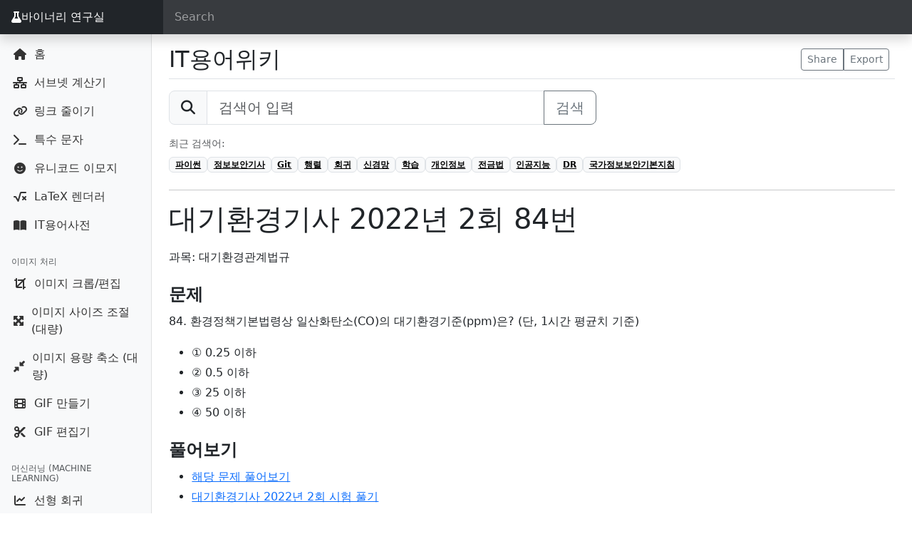

--- FILE ---
content_type: text/html; charset=UTF-8
request_url: https://seb.kr/w/%EB%8C%80%EA%B8%B0%ED%99%98%EA%B2%BD%EA%B8%B0%EC%82%AC_2022%EB%85%84_2%ED%9A%8C_84%EB%B2%88
body_size: 6761
content:
<!doctype html>
<html lang="ko">
  <head>
    <meta charset="utf-8" />
    <meta name="viewport" content="width=device-width, initial-scale=1, shrink-to-fit=no">
    <meta name="description" content="과목: 대기환경관계법규   문제 84. 환경정책기본법령상 일산화탄소(CO)의 대기환경기준(ppm)은? (단, 1시간 평균치 기준)  ① 0.25 이하 ② 0.5 이하 ③ 25 이하 ④ 50 이하 풀어보기 해당 문제 풀어보기 대기환경기사 2022년 2회 시험 풀기 정답 3번 해설 같이 보기     ">
    <meta name="author" content="Seb">
    <link rel="icon" href="/favicon.ico">

    <title>대기환경기사 2022년 2회 84번 - IT용어위키</title>

    <!-- Bootstrap 5 -->
    <link href="https://cdn.jsdelivr.net/npm/bootstrap@5.3.8/dist/css/bootstrap.min.css" 
          rel="stylesheet" 
          integrity="sha384-sRIl4kxILFvY47J16cr9ZwB07vP4J8+LH7qKQnuqkuIAvNWLzeN8tE5YBujZqJLB" 
          crossorigin="anonymous">

    <!-- Font Awesome -->
    <link rel="stylesheet" 
          href="https://cdnjs.cloudflare.com/ajax/libs/font-awesome/6.4.0/css/all.min.css" 
          crossorigin="anonymous" 
          referrerpolicy="no-referrer" />

    <!-- Custom styles -->
    <link href="/dashboard.css?v=3" rel="stylesheet">

    <!-- Dark form field style (Bootstrap 5엔 기본 없음) -->
    <style>
      .form-control-dark {
        color: #fff;
        background-color: rgba(255, 255, 255, .1);
        border-color: rgba(255, 255, 255, .1);
      }

      .form-control-dark::placeholder {
        color: rgba(255, 255, 255, .5);
      }

      .form-control-dark:focus {
        color: #fff;
        background-color: rgba(255, 255, 255, .2);
        border-color: rgba(255, 255, 255, .3);
        box-shadow: 0 0 0 .1rem rgba(255, 255, 255, .25);
      }

      .navbar-brand {
        box-shadow:none !important;
      }
    </style>

    
    <!-- Google tag (gtag.js) -->
    <script async src="https://www.googletagmanager.com/gtag/js?id=G-VBKQXVCT7T"></script>
    <script>
      window.dataLayer = window.dataLayer || [];
      function gtag(){dataLayer.push(arguments);}
      gtag('js', new Date());
      gtag('config', 'G-VBKQXVCT7T');
    </script>
  </head>

  <body>
    <nav class="navbar navbar-dark fixed-top bg-dark flex-nowrap p-0 shadow">
      <ul class="navbar-nav px-3 mb-0">
        <li class="nav-item text-nowrap">
          <a class="nav-link" href="javascript:void(0)" onclick="toggleMenu()">
            <i class="fas fa-list"></i>
          </a>
        </li>
      </ul>
      <a class="navbar-brand bg-dark col-md-2 px-3 me-3 d-flex align-items-center" href="/">
        <i class="fas fa-flask"></i> 바이너리 연구실      </a>
      <input class="form-control form-control-dark w-100" type="text" placeholder="Search" aria-label="Search">
    </nav>

    <div class="container-fluid">
      <div class="row">

<style>
.sidebar .nav-link {
  display: flex;
  align-items: center;
}
.sidebar .nav-link i {
  display: inline-block;
  width: 1.5em;
  text-align: center;
  margin-right: 0.5rem;
}

/* 크롬, 엣지, 사파리 */
.sidebar-sticky::-webkit-scrollbar {
  width: 4px;
}

.sidebar-sticky::-webkit-scrollbar-track {
  background: #f8f9fa; /* Bootstrap의 light 배경 */
}

.sidebar-sticky::-webkit-scrollbar-thumb {
  background-color: #adb5bd; /* Bootstrap의 secondary 색상 */
  border-radius: 10px;
}

.sidebar-sticky::-webkit-scrollbar-thumb:hover {
  background-color: #868e96;
}

/* 파이어폭스용 */
.sidebar-sticky {
  scrollbar-width: thin;
  scrollbar-color: #adb5bd #f8f9fa;
}
</style>

<nav class="col-md-2 col-sm-3 col-6 bg-light sidebar">
  <div class="sidebar-sticky">
                <ul class="nav flex-column mb-2">
                  <li class="nav-item">
            <a class="nav-link" href="/">
              <i class="fas fa-house"></i> 홈            </a>
          </li>
                  <li class="nav-item">
            <a class="nav-link" href="/subnet">
              <i class="fas fa-network-wired"></i> 서브넷 계산기            </a>
          </li>
                  <li class="nav-item">
            <a class="nav-link" href="/short_link">
              <i class="fas fa-link"></i> 링크 줄이기            </a>
          </li>
                  <li class="nav-item">
            <a class="nav-link" href="/character">
              <i class="fas fa-terminal"></i> 특수 문자            </a>
          </li>
                  <li class="nav-item">
            <a class="nav-link" href="/emoji">
              <i class="fas fa-face-smile"></i> 유니코드 이모지            </a>
          </li>
                  <li class="nav-item">
            <a class="nav-link" href="/latex">
              <i class="fas fa-square-root-alt"></i> LaTeX 렌더러            </a>
          </li>
                  <li class="nav-item">
            <a class="nav-link" href="/w">
              <i class="fas fa-book-open"></i> IT용어사전            </a>
          </li>
              </ul>
                  <h6 class="sidebar-heading d-flex justify-content-between align-items-center px-3 mt-4 mb-1 text-muted">
          <span>이미지 처리</span>
        </h6>
            <ul class="nav flex-column mb-2">
                  <li class="nav-item">
            <a class="nav-link" href="/image_editor">
              <i class="fas fa-crop"></i> 이미지 크롭/편집            </a>
          </li>
                  <li class="nav-item">
            <a class="nav-link" href="/image_resizer">
              <i class="fas fa-expand-arrows-alt"></i> 이미지 사이즈 조절 (대량)            </a>
          </li>
                  <li class="nav-item">
            <a class="nav-link" href="/image_compressor">
              <i class="fas fa-compress-alt"></i> 이미지 용량 축소 (대량)            </a>
          </li>
                  <li class="nav-item">
            <a class="nav-link" href="/gif_maker">
              <i class="fas fa-film"></i> GIF 만들기            </a>
          </li>
                  <li class="nav-item">
            <a class="nav-link" href="/gif_editor">
              <i class="fas fa-scissors"></i> GIF 편집기            </a>
          </li>
              </ul>
                  <h6 class="sidebar-heading d-flex justify-content-between align-items-center px-3 mt-4 mb-1 text-muted">
          <span>머신러닝 (Machine Learning)</span>
        </h6>
            <ul class="nav flex-column mb-2">
                  <li class="nav-item">
            <a class="nav-link" href="/linear_regression">
              <i class="fas fa-chart-line"></i> 선형 회귀            </a>
          </li>
                  <li class="nav-item">
            <a class="nav-link" href="/logistic_regression">
              <i class="fas fa-chart-area"></i> 로지스틱 회귀            </a>
          </li>
                  <li class="nav-item">
            <a class="nav-link" href="/decision_tree">
              <i class="fas fa-tree"></i> 의사결정 나무            </a>
          </li>
                  <li class="nav-item">
            <a class="nav-link" href="/k-means">
              <i class="fas fa-network-wired"></i> K-Means            </a>
          </li>
                  <li class="nav-item">
            <a class="nav-link" href="/knn">
              <i class="fas fa-people-arrows"></i> KNN            </a>
          </li>
                  <li class="nav-item">
            <a class="nav-link" href="/svm">
              <i class="fas fa-robot"></i> SVM            </a>
          </li>
              </ul>
                  <h6 class="sidebar-heading d-flex justify-content-between align-items-center px-3 mt-4 mb-1 text-muted">
          <span>딥러닝 (Deep Learning)</span>
        </h6>
            <ul class="nav flex-column mb-2">
                  <li class="nav-item">
            <a class="nav-link" href="/xor">
              <i class="fas fa-bolt"></i> XOR 학습 데모            </a>
          </li>
                  <li class="nav-item">
            <a class="nav-link" href="/fitting">
              <i class="fas fa-flask"></i> Fitting 실험            </a>
          </li>
                  <li class="nav-item">
            <a class="nav-link" href="/cnn">
              <i class="fas fa-cubes"></i> CNN            </a>
          </li>
                  <li class="nav-item">
            <a class="nav-link" href="/cnn_filter">
              <i class="fas fa-filter"></i> CNN 필터 테스트            </a>
          </li>
                  <li class="nav-item">
            <a class="nav-link" href="/web_llm">
              <i class="fas fa-brain"></i> 미니 LLM            </a>
          </li>
              </ul>
                  <h6 class="sidebar-heading d-flex justify-content-between align-items-center px-3 mt-4 mb-1 text-muted">
          <span>강화학습 (Reinforcement Learning)</span>
        </h6>
            <ul class="nav flex-column mb-2">
                  <li class="nav-item">
            <a class="nav-link" href="/grid_world">
              <i class="fas fa-th"></i> Grid World            </a>
          </li>
                  <li class="nav-item">
            <a class="nav-link" href="/n-slot">
              <i class="fas fa-sliders-h"></i> N-Slot 실험            </a>
          </li>
              </ul>
                  <h6 class="sidebar-heading d-flex justify-content-between align-items-center px-3 mt-4 mb-1 text-muted">
          <span>효율화 (Optimization)</span>
        </h6>
            <ul class="nav flex-column mb-2">
                  <li class="nav-item">
            <a class="nav-link" href="/sparse_matrix">
              <i class="fas fa-layer-group"></i> Sparse Matrix            </a>
          </li>
                  <li class="nav-item">
            <a class="nav-link" href="/pruning">
              <i class="fas fa-cut"></i> Pruning 시뮬레이터            </a>
          </li>
                  <li class="nav-item">
            <a class="nav-link" href="/quantization">
              <i class="fas fa-compress"></i> Quantization 시뮬레이터            </a>
          </li>
              </ul>
                  <h6 class="sidebar-heading d-flex justify-content-between align-items-center px-3 mt-4 mb-1 text-muted">
          <span>해시 생성기 (Hash)</span>
        </h6>
            <ul class="nav flex-column mb-2">
                  <li class="nav-item">
            <a class="nav-link" href="/sha">
              <i class="fas fa-fingerprint"></i> SHA            </a>
          </li>
                  <li class="nav-item">
            <a class="nav-link" href="/md">
              <i class="fas fa-code"></i> MD            </a>
          </li>
                  <li class="nav-item">
            <a class="nav-link" href="/crc32">
              <i class="fas fa-arrows-rotate"></i> CRC32            </a>
          </li>
                  <li class="nav-item">
            <a class="nav-link" href="/tiger">
              <i class="fas fa-bolt"></i> TIGER            </a>
          </li>
                  <li class="nav-item">
            <a class="nav-link" href="/haval">
              <i class="fas fa-gem"></i> HAVAL            </a>
          </li>
                  <li class="nav-item">
            <a class="nav-link" href="/hmac">
              <i class="fas fa-shield-halved"></i> HMAC (SHA)            </a>
          </li>
              </ul>
                  <h6 class="sidebar-heading d-flex justify-content-between align-items-center px-3 mt-4 mb-1 text-muted">
          <span>비밀번호 해시 / 키 유도 (Password Hash / KDF)</span>
        </h6>
            <ul class="nav flex-column mb-2">
                  <li class="nav-item">
            <a class="nav-link" href="/argon2id">
              <i class="fas fa-fingerprint"></i> Argon2id            </a>
          </li>
              </ul>
                  <h6 class="sidebar-heading d-flex justify-content-between align-items-center px-3 mt-4 mb-1 text-muted">
          <span>대칭키 암호화 (Symmetric Encryption)</span>
        </h6>
            <ul class="nav flex-column mb-2">
                  <li class="nav-item">
            <a class="nav-link" href="/aes">
              <i class="fas fa-lock"></i> AES            </a>
          </li>
                  <li class="nav-item">
            <a class="nav-link" href="/aria">
              <i class="fas fa-lock"></i> ARIA            </a>
          </li>
                  <li class="nav-item">
            <a class="nav-link" href="/des">
              <i class="fas fa-lock"></i> DES            </a>
          </li>
                  <li class="nav-item">
            <a class="nav-link" href="/cast5">
              <i class="fas fa-lock"></i> CAST5            </a>
          </li>
                  <li class="nav-item">
            <a class="nav-link" href="/seed">
              <i class="fas fa-lock"></i> SEED            </a>
          </li>
                  <li class="nav-item">
            <a class="nav-link" href="/camellia">
              <i class="fas fa-lock"></i> Camellia            </a>
          </li>
                  <li class="nav-item">
            <a class="nav-link" href="/idea">
              <i class="fas fa-lock"></i> IDEA            </a>
          </li>
              </ul>
                  <h6 class="sidebar-heading d-flex justify-content-between align-items-center px-3 mt-4 mb-1 text-muted">
          <span>비대칭키 암호화 (Asymmetric Encryption)</span>
        </h6>
            <ul class="nav flex-column mb-2">
                  <li class="nav-item">
            <a class="nav-link" href="/rsa">
              <i class="fas fa-key"></i> RSA            </a>
          </li>
                  <li class="nav-item">
            <a class="nav-link" href="/ecc">
              <i class="fas fa-key"></i> ECC            </a>
          </li>
              </ul>
                  <h6 class="sidebar-heading d-flex justify-content-between align-items-center px-3 mt-4 mb-1 text-muted">
          <span>인코딩 / 디코딩 (Encode / Decode)</span>
        </h6>
            <ul class="nav flex-column mb-2">
                  <li class="nav-item">
            <a class="nav-link" href="/base64">
              <i class="fas fa-font"></i> Base64 (Text)            </a>
          </li>
                  <li class="nav-item">
            <a class="nav-link" href="/base64_file">
              <i class="fas fa-file-code"></i> Base64 (File)            </a>
          </li>
                  <li class="nav-item">
            <a class="nav-link" href="/unicode">
              <i class="fas fa-globe"></i> Unicode            </a>
          </li>
                  <li class="nav-item">
            <a class="nav-link" href="/url">
              <i class="fas fa-link"></i> URL            </a>
          </li>
              </ul>
                  <h6 class="sidebar-heading d-flex justify-content-between align-items-center px-3 mt-4 mb-1 text-muted">
          <span>기타 / 실험실</span>
        </h6>
            <ul class="nav flex-column mb-2">
                  <li class="nav-item">
            <a class="nav-link" href="/NetworkAttack">
              <i class="fas fa-shield-virus"></i> 네트워크 공격            </a>
          </li>
                  <li class="nav-item">
            <a class="nav-link" href="/itpe">
              <i class="fas fa-book"></i> 기술사 암기노트            </a>
          </li>
                  <li class="nav-item">
            <a class="nav-link" href="/PESheet.php">
              <i class="fas fa-file-lines"></i> 기술사 답안지            </a>
          </li>
              </ul>
      </div>
</nav>

<style>
  .mw-parser-output { line-height: 1.8; }
  .mw-parser-output dl dt { font-weight: bold; }
  .wikitable tbody tr th {
    border: 1px solid #ddd;
    padding: 5px;
    vertical-align: middle;
    text-align: center;
    background-color: #f1f1f1;
  }
  .wikitable tbody tr td {
    border: 1px solid #ddd;
    padding: 5px;
    vertical-align: middle;
  }
  h2 .mw-headline { font-size: 1.5rem; font-weight: bold; }
  h3 .mw-headline { font-size: 1.3rem; font-weight: bold; }
  h4 .mw-headline, h5 .mw-headline { font-size: 1.1rem; font-weight: bold; }
</style>

<main role="main" class="ms-auto col-md-10 px-4">
  <div class="d-flex justify-content-between flex-wrap flex-md-nowrap align-items-center pt-3 pb-2 mb-3 border-bottom">
    <h1 class="h2 mb-0">
      <a href="/w/" class="text-dark text-decoration-none">IT용어위키</a>
    </h1>
    <div class="btn-toolbar mb-2 mb-md-0">
      <div class="btn-group me-2">
        <button class="btn btn-sm btn-outline-secondary">Share</button>
        <button class="btn btn-sm btn-outline-secondary">Export</button>
      </div>
    </div>
  </div>

  <!-- ✅ 검색창 -->
  <form method="get" action="/w/search.php" class="mb-3">
    <div class="input-group input-group-lg" style="max-width:600px;">
      <span class="input-group-text"><i class="fas fa-search"></i></span>
      <input type="text" class="form-control" id="q" name="q" placeholder="검색어 입력">
      <button class="btn btn-outline-secondary" type="submit">검색</button>
    </div>
  </form>

      <div class="mb-4">
      <div class="small text-muted mb-2">최근 검색어:</div>
      <div class="d-flex flex-wrap gap-2">
                  <a href="?q=%ED%8C%8C%EC%9D%B4%EC%8D%AC" class="badge text-bg-light border">
            파이썬          </a>
                  <a href="?q=%EC%A0%95%EB%B3%B4%EB%B3%B4%EC%95%88%EA%B8%B0%EC%82%AC" class="badge text-bg-light border">
            정보보안기사          </a>
                  <a href="?q=Git" class="badge text-bg-light border">
            Git          </a>
                  <a href="?q=%ED%96%89%EB%A0%AC" class="badge text-bg-light border">
            행렬          </a>
                  <a href="?q=%ED%9A%8C%EA%B7%80" class="badge text-bg-light border">
            회귀          </a>
                  <a href="?q=%EC%8B%A0%EA%B2%BD%EB%A7%9D" class="badge text-bg-light border">
            신경망          </a>
                  <a href="?q=%ED%95%99%EC%8A%B5" class="badge text-bg-light border">
            학습          </a>
                  <a href="?q=%EA%B0%9C%EC%9D%B8%EC%A0%95%EB%B3%B4" class="badge text-bg-light border">
            개인정보          </a>
                  <a href="?q=%EC%A0%84%EA%B8%88%EB%B2%95" class="badge text-bg-light border">
            전금법          </a>
                  <a href="?q=%EC%9D%B8%EA%B3%B5%EC%A7%80%EB%8A%A5" class="badge text-bg-light border">
            인공지능          </a>
                  <a href="?q=DR" class="badge text-bg-light border">
            DR          </a>
                  <a href="?q=%EA%B5%AD%EA%B0%80%EC%A0%95%EB%B3%B4%EB%B3%B4%EC%95%88%EA%B8%B0%EB%B3%B8%EC%A7%80%EC%B9%A8" class="badge text-bg-light border">
            국가정보보안기본지침          </a>
              </div>
    </div>
  
  <hr>

  <h1 class="mt-3">대기환경기사 2022년 2회 84번</h1>
  <article class="mt-3">
    <div class="mw-parser-output"><p>과목: 대기환경관계법규
</p>

<h2><span id=".EB.AC.B8.EC.A0.9C"></span><span class="mw-headline" id="문제">문제</span></h2>
<p>84. 환경정책기본법령상 일산화탄소(CO)의 대기환경기준(ppm)은? (단, 1시간 평균치 기준)
</p>
<ul><li>① 0.25 이하</li>
<li>② 0.5 이하</li>
<li>③ 25 이하</li>
<li>④ 50 이하</li></ul>
<h2><span id=".ED.92.80.EC.96.B4.EB.B3.B4.EA.B8.B0"></span><span class="mw-headline" id="풀어보기">풀어보기</span></h2>
<ul><li><a target="_blank" rel="nofollow noreferrer noopener" class="external text" href="https://q.fran.kr/문제/21086">해당 문제 풀어보기</a></li>
<li><a target="_blank" rel="nofollow noreferrer noopener" class="external text" href="https://q.fran.kr/시험/대기환경기사/2022년_2회">대기환경기사 2022년 2회 시험 풀기</a></li></ul>
<h2><span id=".EC.A0.95.EB.8B.B5"></span><span class="mw-headline" id="정답">정답</span></h2>
<ul><li><b>3번</b></li></ul>
<h2><span id=".ED.95.B4.EC.84.A4"></span><span class="mw-headline" id="해설">해설</span></h2>
<h2><span id=".EA.B0.99.EC.9D.B4_.EB.B3.B4.EA.B8.B0"></span><span class="mw-headline" id="같이_보기">같이 보기</span></h2>
<!-- 
NewPP limit report
Cached time: 20260201091532
Cache expiry: 86400
Reduced expiry: false
Complications: []
CPU time usage: 0.005 seconds
Real time usage: 0.005 seconds
Preprocessor visited node count: 16/1000000
Post‐expand include size: 0/2097152 bytes
Template argument size: 0/2097152 bytes
Highest expansion depth: 2/100
Expensive parser function count: 0/100
Unstrip recursion depth: 0/20
Unstrip post‐expand size: 0/5000000 bytes
-->
<!--
Transclusion expansion time report (%,ms,calls,template)
100.00%    0.000      1 -total
-->

<!-- Saved in parser cache with key wikidb:pcache:idhash:15423-0!canonical and timestamp 20260201091532 and revision id 37121. Serialized with JSON.
 -->
</div>  </article>

  <hr>

  <div class="text-muted small">
    <p class="mb-1">
      &nbsp;&nbsp;출처: IT위키 (<a href="https://itwiki.kr/w/%EB%8C%80%EA%B8%B0%ED%99%98%EA%B2%BD%EA%B8%B0%EC%82%AC_2022%EB%85%84_2%ED%9A%8C_84%EB%B2%88" target="_blank"><b>IT위키에서 최신 문서 보기</b></a>)
    </p>
    <p class="mb-0">
      &nbsp;&nbsp;* 본 페이지는 IT Wiki에서 미러링된 페이지입니다. 일부 오류나 표현의 누락이 있을 수 있습니다. 원본 문서는 IT Wiki에서 확인하세요!
    </p>
  </div>

  <!-- 광고 영역 -->
  <div class="mt-5">
    <script async src="https://pagead2.googlesyndication.com/pagead/js/adsbygoogle.js?client=ca-pub-5799562365381931"
      crossorigin="anonymous"></script>
    <ins class="adsbygoogle"
         style="display:block"
         data-ad-client="ca-pub-5799562365381931"
         data-ad-slot="9434573945"
         data-ad-format="auto"
         data-full-width-responsive="true"></ins>
    <script>(adsbygoogle = window.adsbygoogle || []).push({});</script>
  </div>
</main>

      </div>
    </div>    
    <script type="text/javascript" src="//wcs.naver.net/wcslog.js"></script>
    <script type="text/javascript">
    if(!wcs_add) var wcs_add = {};
    wcs_add["wa"] = "49e849522c3b7";
    wcs_do();
    </script>
    <!-- Bootstrap core JavaScript
    ================================================== -->
    <!-- Placed at the end of the document so the pages load faster -->
    <script
    src="https://code.jquery.com/jquery-3.3.1.min.js"
    integrity="sha256-FgpCb/KJQlLNfOu91ta32o/NMZxltwRo8QtmkMRdAu8="
    crossorigin="anonymous"></script>
    
    <script src="/comm.js?v=2"></script>

    <script src="https://cdn.jsdelivr.net/npm/@popperjs/core@2.11.8/dist/umd/popper.min.js" integrity="sha384-I7E8VVD/ismYTF4hNIPjVp/Zjvgyol6VFvRkX/vR+Vc4jQkC+hVqc2pM8ODewa9r" crossorigin="anonymous"></script>
    <script src="https://cdn.jsdelivr.net/npm/bootstrap@5.3.8/dist/js/bootstrap.min.js" integrity="sha384-G/EV+4j2dNv+tEPo3++6LCgdCROaejBqfUeNjuKAiuXbjrxilcCdDz6ZAVfHWe1Y" crossorigin="anonymous"></script>
    <!-- Icons -->
    <script src="https://unpkg.com/feather-icons/dist/feather.min.js"></script>
    <script src="https://cdn.jsdelivr.net/npm/mathjax@3/es5/tex-mml-chtml.js" async></script>
    <script>
      feather.replace()
    </script>
    <script>
    $(function() {
      const $searchInput = $('input[aria-label="Search"]');
      const $sidebar = $('.sidebar');

      // nav 토글 함수 (기존 toggleMenu 대체)
      window.toggleMenu = function(forceOpen = false) {
        const isVisible = $sidebar.is(':visible');
        if (forceOpen || !isVisible) {
          $sidebar.show();
        } else {
          $sidebar.hide();
        }
      };

      // 검색 입력 이벤트
      $searchInput.on('input', function() {
        const query = $(this).val().trim().toLowerCase();

        // 검색어가 있으면 nav 자동으로 열기
        if (query.length > 0) {
          toggleMenu(true);
        }

        // 모든 항목과 제목 초기화
        $('.sidebar-heading').hide();
        $('.nav-item').hide();

        if (query === '') {
          // 검색어가 없으면 전부 표시
          $('.sidebar-heading, .nav-item').show();
          return;
        }

        // 검색어 포함된 메뉴만 표시
        $('.nav-link').each(function() {
          const $link = $(this);
          const text = $link.text().trim().toLowerCase();
          if (text.includes(query)) {
            const $li = $link.closest('li');
            const $groupHeading = $li.closest('ul').prev('.sidebar-heading');
            $li.show();
            $groupHeading.show();
          }
        });
      });
    });
    </script>
  <script defer src="https://static.cloudflareinsights.com/beacon.min.js/vcd15cbe7772f49c399c6a5babf22c1241717689176015" integrity="sha512-ZpsOmlRQV6y907TI0dKBHq9Md29nnaEIPlkf84rnaERnq6zvWvPUqr2ft8M1aS28oN72PdrCzSjY4U6VaAw1EQ==" data-cf-beacon='{"version":"2024.11.0","token":"8bb9711b3af54a56b6949215450e73ed","r":1,"server_timing":{"name":{"cfCacheStatus":true,"cfEdge":true,"cfExtPri":true,"cfL4":true,"cfOrigin":true,"cfSpeedBrain":true},"location_startswith":null}}' crossorigin="anonymous"></script>
</body>
</html>

--- FILE ---
content_type: text/html; charset=utf-8
request_url: https://www.google.com/recaptcha/api2/aframe
body_size: 268
content:
<!DOCTYPE HTML><html><head><meta http-equiv="content-type" content="text/html; charset=UTF-8"></head><body><script nonce="VjvPz1DpWes9Vj2eNx6g1w">/** Anti-fraud and anti-abuse applications only. See google.com/recaptcha */ try{var clients={'sodar':'https://pagead2.googlesyndication.com/pagead/sodar?'};window.addEventListener("message",function(a){try{if(a.source===window.parent){var b=JSON.parse(a.data);var c=clients[b['id']];if(c){var d=document.createElement('img');d.src=c+b['params']+'&rc='+(localStorage.getItem("rc::a")?sessionStorage.getItem("rc::b"):"");window.document.body.appendChild(d);sessionStorage.setItem("rc::e",parseInt(sessionStorage.getItem("rc::e")||0)+1);localStorage.setItem("rc::h",'1769937335265');}}}catch(b){}});window.parent.postMessage("_grecaptcha_ready", "*");}catch(b){}</script></body></html>